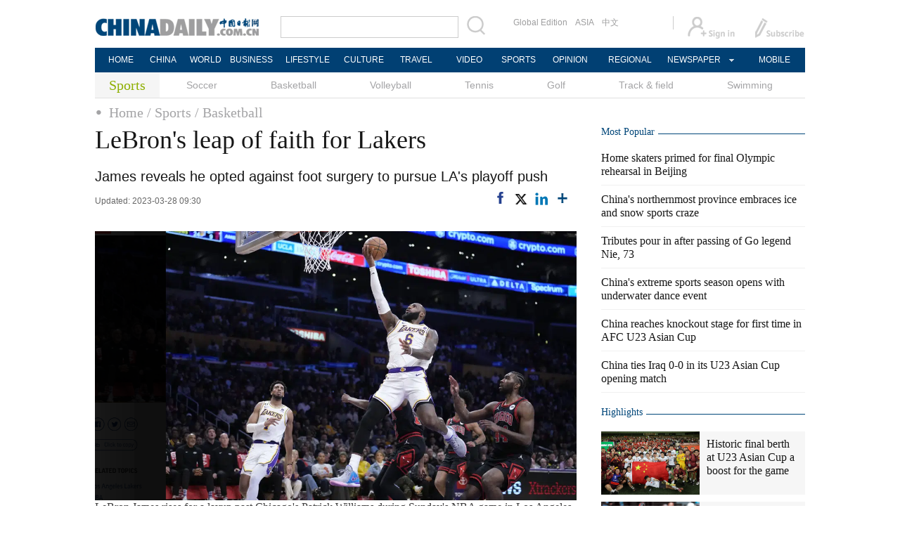

--- FILE ---
content_type: text/html;charset=UTF-8
request_url: https://www.chinadaily.com.cn/a/202303/28/WS64224324a31057c47ebb6e91.html
body_size: 11815
content:
<!DOCTYPE html PUBLIC "-//W3C//DTD XHTML 1.0 Transitional//EN" "http://www.w3.org/TR/xhtml1/DTD/xhtml1-transitional.dtd">

<html xmlns="http://www.w3.org/1999/xhtml">
  <head>
    <meta http-equiv="Content-Type" content="text/html; charset=utf-8" />
    <title>LeBron's leap of faith for Lakers - Chinadaily.com.cn</title>
    <meta name="keywords" />
    <meta name="description" content="LOS ANGELES — Los Angeles Lakers superstar LeBron James returned from a four-week injury absence on Sunday, revealing after the team&#39;s NBA loss to Chicago he had torn a tendon in his right foot." />
    
      <meta property="og:xi" content="0" />
      <meta property="og:title" content="LeBron&#39;s leap of faith for Lakers" />
      <meta property="og:recommend" content="0" />
      <meta property="og:url" content="https://www.chinadaily.com.cn/a/202303/28/WS64224324a31057c47ebb6e91.html" />
      <meta property="og:image" content="http://img2.chinadaily.com.cn/images/202303/28/64224324a31057c4b4b81333.png" />
      
      <meta name="twitter:card" content="summary_large_image" />
      <meta name="twitter:site" content="@ChinaDailyApp" />
      <meta name="twitter:title" content="LeBron&#39;s leap of faith for Lakers" />
      <meta name="twitter:description" content="LOS ANGELES — Los Angeles Lakers superstar LeBron James returned from a four-week injury absence on Sunday, revealing after the team&#39;s NBA loss to Chicago he had torn a tendon in his right foot." />
      
      
        
        <meta name="twitter:image:src" content="http://img2.chinadaily.com.cn/images/202303/28/64224324a31057c4b4b81333.png" />
        
        
        
        <meta name="twitter:image" content="http://img2.chinadaily.com.cn/images/202303/28/64224324a31057c4b4b81333.png" />
        
        
      
      
      
      <meta name="shareImg" content="//img2.chinadaily.com.cn/images/202303/28/64224324a31057c4b4b81333.png" />
      <meta name="msapplication-TileImage" content="https://img2.chinadaily.com.cn/static/common/img/sharelogo2.jpg" />
      <link rel="apple-touch-icon-precomposed" href="https://img2.chinadaily.com.cn/static/common/img/sharelogo2.jpg" />
    
    <link rel="stylesheet" type="text/css" href="//img2.chinadaily.com.cn/static/2017www_sports/css/bootstrap.min.css" />
    <link rel="stylesheet" type="text/css" href="//img2.chinadaily.com.cn/static/2017www_sports/css/layout.css?ver=20" />
    <link rel="stylesheet" type="text/css" href="//img2.chinadaily.com.cn/static/2017www_sports/css/r-public.css?ver=2" />
    <link rel="stylesheet" type="text/css" href="//img2.chinadaily.com.cn/static/2017www_sports/css/r-content.css?var=21" />
    <link rel="stylesheet" charset="utf-8" href="//img2.chinadaily.com.cn/static/common/css/share_encontent.css" />
    <script xml:space="preserve" src="//img2.chinadaily.com.cn/static/common/js/html5shiv.js"></script>
    <script xml:space="preserve" src="//img2.chinadaily.com.cn/static/common/js/respond.min.js"></script>
    <link href="//img2.chinadaily.com.cn/h5hack/respond-proxy.html" id="respond-proxy" rel="respond-proxy" />
    <link href="/h5hack/respond.proxy.gif" id="respond-redirect" rel="respond-redirect" />
    <script src="/h5hack/respond.proxy.js" xml:space="preserve"></script>
    <meta name="viewport" content="width=device-width, initial-scale=1.0, minimum-scale=1.0, maximum-scale=1.0, user-scalable=no" />
    <script type="text/javascript" charset="utf-8" rel="stylesheet" xml:space="preserve" src="//img2.chinadaily.com.cn/static/common/js/jquery.min.js"></script>
    <script type="text/javascript" src="//www.chinadaily.com.cn/js/2020/qrcode.min.js" xml:space="preserve"></script><!--二维码生成-->

    <script language="javascript" type="text/javascript" xml:space="preserve" src="//img2.chinadaily.com.cn/static/2017www_sports/js/bootstrap.min.js"></script> 
    <script language="javascript" type="text/javascript" xml:space="preserve" src="//img2.chinadaily.com.cn/static/2017www_sports/js/public.js?v=5"></script>
    <script type="text/javascript" charset="utf-8" rel="stylesheet" xml:space="preserve" src="//img2.chinadaily.com.cn/static/common/js/share.js"></script>
    <script src="//share.chinadaily.com.cn/wxshare/js/jsonps.js" xml:space="preserve"></script>
    <script type="text/javascript" charset="utf-8" rel="stylesheet" xml:space="preserve" src="//img2.chinadaily.com.cn/static/common/js/jweixin-1.0.0.js"></script>
    <!--[if lt IE 9]>
<style type="text/css">
.zhezhao{
background-color:#ddd;
}
</style>
<![endif]-->
    
      <meta name="articaltype" content="COMPO" />
      <meta name="filetype" content="1" />
      <meta name="publishedtype" content="1" />
      <meta name="pagetype" content="1" />
      <meta name="catalogs" content="59b8d012a3108c54ed7dfc6c" />
      <meta name="contentid" content="WS64224324a31057c47ebb6e91" />
      <meta name="publishdate" content="2023-03-28" />
      <meta name="editor" content="刘小卓" />
      <meta name="author" content="刘小卓" />
      <meta name="source" />

      <!--来源-->
      <meta name="webterren_speical" content="4" />
      <meta name="sourcetype" content="4" />
    

  </head>
  <body>
    <div class="weixin-share" width="400px" heigth="400px" style="z-index:-99;opacity:0;position:fixed"><img src="http://img2.chinadaily.com.cn/static/common/img/sharelogo2.jpg" /></div>
    <script type="text/javascript" xml:space="preserve">  
      //<![CDATA[
      function is_weixin(){
        var ua = navigator.userAgent.toLowerCase();
        if(ua.match(/MicroMessenger/i)=="micromessenger") {
          return true;
        } else {
          return false;
        }
      }
      var url =location.href;
      if(is_weixin()){
        jq.post('https://share.chinadaily.com.cn/wxshare/api/wxinit', {url:url}, function(data){
          wx.config({
            debug: false,
            appId: data.appid,
            timestamp: data.timestamp,
            nonceStr: data.noncestr,
            signature: data.sign,
            jsApiList: ['onMenuShareTimeline','onMenuShareAppMessage']
          }),
            wx.ready(function(){
            wx.onMenuShareTimeline({
              title: 'LeBron\'s leap of faith for Lakers',
              link: url,
              imgUrl: 'http://img2.chinadaily.com.cn/images/202303/28/64224324a31057c4b4b81336.png'
            });
            var data = {
              title: 'LeBron\'s leap of faith for Lakers',
              desc: 'LOS ANGELES \u2014 Los Angeles Lakers superstar LeBron James returned from a four-week injury absence on Sunday, revealing after the team\'s NBA loss to Chicago he had torn a tendon in his right foot.',
              link: url,
              imgUrl: 'http://img2.chinadaily.com.cn/images/202303/28/64224324a31057c4b4b81336.png'
            };
            wx.onMenuShareAppMessage(data);
          }),
            wx.error(function(res){
            console.log("微信验证失败!");
          })
        });
      }

      //]]>
    </script>
    <!--common top start-->
    
      <!-- begin响应式遮罩层-->
      <div class="zhezhao"></div>
      <!-- end 响应式遮罩 -->
      <!-- 响应式nav开始 -->
      <nav class="navbartop1">
        <div class="nav-fluid">
          <div class="yinyingceng"></div>
          <button type="button" class="navbutton1 res-m">
            <span class="icon-bar1"></span>
            <span class="icon-bar1"></span>
            <span class="icon-bar1"></span>
          </button>
        </div>
        <div class="img-center res-m">
          <a class="a-center" target="_top" href="//www.chinadaily.com.cn"><img src="//www.chinadaily.com.cn/image_e/2017/logo.png" alt="chinadaily" />
          </a>
        </div>
        <div class="fl-right res-m">
          <a href="//cn.chinadaily.com.cn" target="_top"><img src="//www.chinadaily.com.cn/image_e/2017/cnbut.png" /></a>
        </div>
      </nav>
      <!-- 响应式nav结束 -->
      <ul class="xiao-ul">
        <li><a href="https://newssearch.chinadaily.com.cn/en/search" target="_top"><span>Search</span></a></li>
        <li><a href="https://www.chinadaily.com.cn" target="_top">HOME</a></li>
        <li>
          <a href="https://www.chinadaily.com.cn/china" target="_top">CHINA</a>
        </li>
        <li>
          <a href="https://www.chinadaily.com.cn/world" target="_top">WORLD</a>
        </li>
        <li>
          <a href="https://www.chinadaily.com.cn/business" target="_top">BUSINESS</a>
        </li>
        <li>
          <a href="https://www.chinadaily.com.cn/life" target="_top">LIFESTYLE</a>
        </li>
        <li>
          <a href="https://www.chinadaily.com.cn/culture" target="_top">CULTURE</a>
        </li>
        <li>
          <a href="https://www.chinadaily.com.cn/travel" target="_top">TRAVEL</a>
        </li>
        <li><a href="https://www.chinadaily.com.cn/video" target="_blank">VIDEO</a></li>
        <li>
          <a href="https://www.chinadaily.com.cn/sports" target="_top">SPORTS</a>
        </li>
        <li>
          <a href="https://www.chinadaily.com.cn/opinion" target="_top">OPINION</a>
        </li>
        <li>
          <a href="https://www.chinadaily.com.cn/regional" target="_top">REGIONAL</a>
        </li>
        <li><a href="javascript:void(0)">NEWSPAPER</a></li>
        <li><a href="https://www.chinadaily.com.cn/e/static_e/newmedia" target="_top">MOBILE</a></li>
      </ul>
      <!-- pc头部 -->
      <div class="topBar">
        <div class="logo"><a target="_blank" href="//www.chinadaily.com.cn"><img src="https://www.chinadaily.com.cn/image_e/2016/logo_art.jpg" /></a></div>
        <div class="search">
          <form name="searchform" method="get" action="https://newssearch.chinadaily.com.cn/en/search" onsubmit="return do_search(this)" target="_blank">
            <input name="query" id="searchText" onfocus="clearword(this)" type="text" />
            <span><img src="https://www.chinadaily.com.cn/image_e/2016/fdj_art.gif" style="width:28px;;" onclick="javascript:searchform.submit()" /></span>
          </form>
          <script>
            //<![CDATA[
            function clearword(obj){ 
              obj.value = ''; 
            }
            //]]>
          </script>
        </div>
        <div class="channel">
          <span><a href="http://www.chinadailyglobal.com" target="_blank">Global Edition</a><a href="http://www.chinadailyasia.com/" target="_blank">ASIA</a></span>
          <span><a href="https://cn.chinadaily.com.cn" target="_blank">中文</a><a href="https://language.chinadaily.com.cn" target="_blank" style="display:none;">双语</a><a href="http://www.chinadaily.com.cn/chinawatch_fr/index.html" target="_blank" style="display:none;">Français</a></span>
        </div>
        <div class="topInfo"><a href="https://bbs.chinadaily.com.cn/forum/index.html" target="_blank" style="padding-right: 28px;"><img src="https://www.chinadaily.com.cn/image_e/2016/sign_ico_art.gif" /></a><a href="http://subscription.chinadaily.com.cn/" target="_blank"><img src="https://www.chinadaily.com.cn/image_e/2016/sub_ico_art.gif" /></a></div>
      </div>
      <!-- pc 菜单 -->
      <div class="topNav">
        <ul class="dropdown">
          <li style="width: 60px;"><a href="https://www.chinadaily.com.cn" target="_blank">HOME</a></li>
          <li style=" width:60px;"> <a href="https://www.chinadaily.com.cn/china" target="_blank">CHINA</a></li>
          <li style=" width:65px;">  <a href="https://www.chinadaily.com.cn/world" target="_blank">WORLD</a></li>
          <li style=" width:80px;"> <a href="https://www.chinadaily.com.cn/business" target="_blank">BUSINESS</a></li>
          <li style=" width:80px;"><a href="https://www.chinadaily.com.cn/life" target="_blank">LIFESTYLE</a></li>
          <li style=" width:75px;"> <a href="https://www.chinadaily.com.cn/culture" target="_blank">CULTURE</a></li>
          <li style=" width:75px;">  <a href="https://www.chinadaily.com.cn/travel" target="_blank">TRAVEL</a></li>
          <li style=" width:70px;"><a href="https://www.chinadaily.com.cn/video" target="_blank">VIDEO</a></li>
          <li style=" width:75x;"> <a href="https://www.chinadaily.com.cn/sports" target="_blank">SPORTS</a></li>
          <li style=" width:85px;">  <a href="https://www.chinadaily.com.cn/opinion" target="_blank">OPINION</a></li>
          <li style=" width:90px;"><a href="https://www.chinadaily.com.cn/regional" target="_blank">REGIONAL</a></li>
          <li class="newspaper"><a href="javascript:void(0);">NEWSPAPER</a>
            <ul class="sub_menu">
              <li><a href="http://newspress.chinadaily.net.cn" target="_blank" style="width:110px;">China Daily PDF</a></li>
              <li><a href="https://epaper.chinadaily.com.cn/china" target="_blank" style="width:130px;">China Daily E-paper</a></li>
            </ul>
          </li>
          <li style="width:75px;"><a href="https://www.chinadaily.com.cn/e/static_e/newmedia" target="_blank">MOBILE</a></li>
        </ul>
      </div>
    
    <!--common top end-->
    <!-- pc 二级菜单 -->
    <div class="topNav2_art"> <span>Sports</span>
      <ul>
        <!--	Soccer	soccer	普通	59b8d012a3108c54ed7dfc6b -->
        <li>
          <a target="_blank" shape="rect" href="//www.chinadaily.com.cn/sports/soccer">Soccer</a>
          </li>
        <!--	Basketball	basketball	普通	59b8d012a3108c54ed7dfc6c -->
        <li>
          <a target="_blank" shape="rect" href="//www.chinadaily.com.cn/sports/basketball">Basketball</a>
          </li>
        <!--	Volleyball	volleyball	普通	59b8d012a3108c54ed7dfc6d -->
        <li>
          <a target="_blank" shape="rect" href="//www.chinadaily.com.cn/sports/volleyball">Volleyball</a>
          </li>
        <!--	Tennis	tennis	普通	59b8d012a3108c54ed7dfc6f -->
        <li>
          <a target="_blank" shape="rect" href="//www.chinadaily.com.cn/sports/tennis">Tennis</a>
          </li>
        <!-- 		Golf	golf	普通	59b8d012a3108c54ed7dfc70 -->
        <li>
          <a target="_blank" shape="rect" href="//www.chinadaily.com.cn/sports/golf">Golf</a>
          </li>
        <!--	Track and field		普通	59b8d012a3108c54ed7dfc72 -->
        <li>
          <a target="_blank" shape="rect" href="//www.chinadaily.com.cn/sports/59b8d012a3108c54ed7dfc72">Track & field</a>
          </li>
        <!-- 	Swimming	swimming	普通	59b8d012a3108c54ed7dfc73 -->
        <li>
          <a target="_blank" shape="rect" href="//www.chinadaily.com.cn/sports/swimming">Swimming</a>
          </li>
      </ul>
    </div>
    <!-- pc 当前栏目 -->
    <div class="topNav3_art"> <span id="bread-nav">
      
        
          <a shape="rect" href="//www.chinadaily.com.cn">Home</a>
          
          
        
      
      
        
          
          <a shape="rect" href="//www.chinadaily.com.cn/sports">/ Sports</a>
          
        
      
      
        
          
          
          <a shape="rect" href="//www.chinadaily.com.cn/sports/basketball">/ Basketball</a>
        
      
      </span> </div>
    <ol class="breadcrumb res-m" id="bread-nav1">
      
        
          <a shape="rect" href="//www.chinadaily.com.cn">Home</a>
          
          
        
      
      
        
          
          <a shape="rect" href="//www.chinadaily.com.cn/sports">/ Sports</a>
          
        
      
      
        
          
          
          <a shape="rect" href="//www.chinadaily.com.cn/sports/basketball">/ Basketball</a>
        
      
      <img src="//www.chinadaily.com.cn/image_e/2020/share/share.png" class="share-icon" alt="Share to ..." title="Share to ..." />
    </ol>
    <div class="navholder">    </div>
    <div class="breadholder">    </div>
    <!-- pc 主体开始 -->
    <div class="main_art">
      <div class="lft_art" id="lft-art">
       
      <h1>LeBron's leap of faith for Lakers</h1>
      <h2>James reveals he opted against foot surgery to pursue LA's playoff push</h2>
      <div class="info">
        <span class="info_l">
          
          
          Updated: 2023-03-28 09:30
        </span>
        <span class="info_r">
          <a title="facebook" style="cursor:pointer; " target="_blank" href="https://www.facebook.com/sharer.php?title=LeBron&#39;s leap of faith for Lakers&amp;u=https://www.chinadaily.com.cn/a/202303/28/WS64224324a31057c47ebb6e91.html"><img src="https://www.chinadaily.com.cn/image_e/2020/facebook.png" height="17px" /></a>
          <a title="twitter" style="cursor:pointer;" target="_blank" href="https://twitter.com/share?text=LeBron&#39;s leap of faith for Lakers&amp;url=https://www.chinadaily.com.cn/a/202303/28/WS64224324a31057c47ebb6e91.html"><img src="https://www.chinadaily.com.cn/image_e/2024/twitter.png" /></a>
          <a title="linkedin" style="cursor:pointer;" target="_blank" href="http://www.linkedin.com/shareArticle?mini=true&amp;title=LeBron&#39;s leap of faith for Lakers&amp;url=https://www.chinadaily.com.cn/a/202303/28/WS64224324a31057c47ebb6e91.html"><img src="https://www.chinadaily.com.cn/image_e/2020/linkedin.png" /></a>
          <a title="More" class="more" style="cursor:pointer; "><img src="//www.chinadaily.com.cn/image_e/2017/more_art.gif" /></a>
        </span>

      </div>


      <div class="moreshare">
        <span class="closesharepc">Share<img src="https://www.chinadaily.com.cn/image_e/2020/timg.jpg" width="20px" height="20px" /></span>
        <a title="weibo" style="cursor:pointer;" target="_blank" href="https://service.weibo.com/share/share.php?appkey=2152474398&amp;type=3&amp;title=LeBron&#39;s leap of faith for Lakers&amp;pic=http://img2.chinadaily.com.cn/images/202303/28/64224324a31057c4b4b81333.png&amp;url=https://www.chinadaily.com.cn/a/202303/28/WS64224324a31057c47ebb6e91.html"><img src="https://www.chinadaily.com.cn/image_e/2020/weibo.jpg" /></a>
        <a title="weixin" style="cursor:pointer;"><img src="https://www.chinadaily.com.cn/image_e/2020/weixin.jpg" id="weixinqrcode" /></a>
      </div>
      <div id="qrcode">
        <span>Share - WeChat<img src="https://www.chinadaily.com.cn/image_e/2020/timg.jpg" width="20px" height="20px" /></span>
        <div id="qrcodearea">
        </div>
      </div>
      <div class="share">
        <div class="share-core">
          <a title="weibo" target="_blank" href="https://service.weibo.com/share/share.php?appkey=2152474398&amp;type=3&amp;title=LeBron&#39;s leap of faith for Lakers&amp;pic=http://img2.chinadaily.com.cn/images/202303/28/64224324a31057c4b4b81333.png&amp;url=https://www.chinadaily.com.cn/a/202303/28/WS64224324a31057c47ebb6e91.html"><img src="//www.chinadaily.com.cn/image_e/2020/share/weibo.png" /></a>
          <a title="facebook" target="_blank" href="https://www.facebook.com/sharer.php?title=LeBron&#39;s leap of faith for Lakers&amp;u=https://www.chinadaily.com.cn/a/202303/28/WS64224324a31057c47ebb6e91.html"><img src="//www.chinadaily.com.cn/image_e/2020/share/facebook.png" /></a>
          <a title="twitter" target="_blank" href="https://twitter.com/share?text=LeBron&#39;s leap of faith for Lakers&amp;url=https://www.chinadaily.com.cn/a/202303/28/WS64224324a31057c47ebb6e91.html"><img src="//www.chinadaily.com.cn/image_e/2020/share/twitter.png" /></a>
          <a title="linkedin" target="_blank" href="http://www.linkedin.com/shareArticle?mini=true&amp;title=LeBron&#39;s leap of faith for Lakers&amp;url=https://www.chinadaily.com.cn/a/202303/28/WS64224324a31057c47ebb6e91.html"><img src="//www.chinadaily.com.cn/image_e/2020/share/linkedin.png" /></a>
          <a title="mail" target="_blank" href="mailto:?subject=Shared from Chinadaily.com.cn&amp;body=LeBron&#39;s leap of faith for Lakers%0D%0Ahttps://www.chinadaily.com.cn/a/202303/28/WS64224324a31057c47ebb6e91.html"><img src="//www.chinadaily.com.cn/image_e/2020/share/mail.png" /></a>
          <!-- <a title="linkedin" th:href="'http://www.linkedin.com/shareArticle?mini=true&amp;title='+ ${story.title} + '&amp;url=' + ${story.url}" target="_blank"><img src="//www.chinadaily.com.cn/image_e/2020/share/browser.png"  /></a>
<a title="linkedin" th:href="'http://www.linkedin.com/shareArticle?mini=true&amp;title='+ ${story.title} + '&amp;url=' + ${story.url}" target="_blank"><img src="//www.chinadaily.com.cn/image_e/2020/share/more.png"  /></a>		-->
        </div>
        <div class="share-close">
          <span>CLOSE</span>
        </div>
      </div>
      <div id="Content">
        
        
        <figure class="image" style="display: table;"> 
 <img src="//img2.chinadaily.com.cn/images/202303/28/64224324a31057c4b4b8132d.png" data-from="newsroom" data-mimetype="image/png" id="img-64224324a31057c4b4b8132d"> 
 <figcaption style="display: table-caption; caption-side: bottom;">
   LeBron James rises for a layup past Chicago's Patrick Williams during Sunday's NBA game in Los Angeles. James had 19 points off the bench but couldn't prevent the Lakers slipping to a 118-108 loss. AP 
 </figcaption> 
</figure> 
<p><strong>James reveals he opted against foot surgery to pursue LA's playoff push</strong></p> 
<p>LOS ANGELES — Los Angeles Lakers superstar LeBron James returned from a four-week injury absence on Sunday, revealing after the team's NBA loss to Chicago he had torn a tendon in his right foot.</p> 
<p>James scored 19 points off the bench — just his second game as a reserve in his 20-year NBA career — but the Lakers fell to an energized Bulls team 118-108.</p> 
<p>The 38-year-old star, who last month became the NBA's all-time leading scorer, revealed the severity of the injury in postgame comments to reporters, saying two doctors had recommended surgery.</p> 
<p>James said he decided against that after consulting "the LeBron James of feet, and he told me I shouldn't".</p> 
<p>James said doctors monitoring his progress told him he was healing faster than anyone they'd seen with a similar injury.</p> 
<p>He was suddenly upgraded from "out" to "doubtful" on the Lakers' injury report on Saturday night and opted to take to the court after testing his foot in pregame warm-ups.</p> 
<p>Now, he said, he'll see how his foot responds after he played 27 and a half minutes.</p> 
<p>"It's day to day," James said. "Most important for me is Monday morning. When I wake up tomorrow and step out of bed we'll see what happens with that."</p> 
<p>With seven games left in the regular season, the Lakers are in ninth place in the Western Conference — with the seventh — through 10th-placed teams set to battle in the play-in tournament for a berth in the playoffs proper.</p> 
<p>They are just two games behind the sixth-placed Golden State Warriors.</p> 
<p>The Lakers had gone 8-5 in James' absence, putting together a three-game winning streak capped by a victory over Oklahoma City on Friday that put them at .500 for the first time this season.</p> 
<p>That streak ended on Sunday, but Lakers coach Darvin Ham was pleased to see his biggest star back on the floor.</p> 
<p>"You could see him get in his rhythm, his timing, his finishes," Ham said. "He's going to be alright. We're going to be alright. It was great to see him back out there."</p> 
<p>Ham said the Lakers left a decision on when to return up to James.</p> 
<p>"Today just happened to be the day," Ham said.</p> 
<p>James said Thursday he was working "around the clock" to regain full fitness but rejected reports he had set a target date to return before the end of the regular season.</p> 
<p>On Sunday he said the decision came down to "when I felt comfortable I'd be able to explode and jump and run".</p> 
<p><strong>Enhanced mindset</strong></p> 
<p>James said watching his teammates battle during his absence had inspired him to work hard to get back on the floor.</p> 
<p>"They go 8-5 and obviously had a chance to — the hell with the play-in, we actually can be a top-eight seed," James said.</p> 
<p>"It definitely changed my mindset on me coming back and trying to be a part of this. Well, I don't even want to say changed my mindset. It just enhanced what I was trying to do as far as my workouts, as far as my treatment and everything."</p> 
<p>James has missed 27 games this season due to various injuries, matching the most of any campaign in his career.</p> 
<p>On Feb 26, he went down hard in a game against Dallas, clutching his right ankle and heel and saying he'd felt something "pop".</p> 
<p>When healthy this season he's been in solid form, averaging 29.3 points per game, 8.4 rebounds and 6.9 assists.</p> 
<p>Chicago largely controlled play despite James' return, streaking to a 20-point lead in the second quarter. Los Angeles briefly got the lead down to single digits down the stretch, but got no closer.</p> 
<p>"There are going to be swings, and that was the encouraging part," Bulls coach Billy Donovan said.</p> 
<p>"I'm seeing a response back competitively."</p> 
<p>Patrick Beverley had 10 points and five assists in his first game against the Lakers since they traded him last month.</p> 
<p>Beverley has been outspoken about his desire to hurt the Lakers' playoff hopes during this home-and-home series between the teams, but Anthony Davis and the other Lakers just smiled at his provocative talk.</p> 
<p>After making a little hook shot with 1:12 left to boost Chicago's lead back to double digits, Beverley slapped the floor and made the dismissive "too small" gesture sometimes used by NBA players to taunt their opponents — in this case James.</p> 
<p>"I was just playing basketball," Beverley said. "Obviously it's good to see some old teammates, old coaching staff."</p> 
<p>Troy Brown Jr. and Malik Beasley scored 18 points apiece, but Davis managed just 15 points and nine rebounds as the Lakers (37-38) failed to get above .500 for the first time since Jan 9, 2022.</p> 
<p>The Lakers were without D'Angelo Russell, who missed his second straight game with a right hip injury. Los Angeles went 8-5 in James' absence, but his return will force an adjustment of the chemistry built by his teammates in that period.</p> 
<p>"We came out a little flat, turned the ball over early, just weren't aggressive enough, physical enough," Ham said.</p> 
<p style="text-align: right;">Agencies</p>
        
      </div>
      
      
      
    

      <div class="selectpage">
        <!--移动分页-->
        
      </div>
    
        <!-- show more -->
        <!-- <div class="mb50">
<img src="img/more.jpg" width="685" height="23" /> </div> -->

        <!-- <th:block th:include="@{|/|}+'common/2017en' :: comments"/>	-->
        

        <!-- photo -->
        <div class="mb20 r-phototitle">
          <div class="bt2" style="margin-bottom:15px;"><b>
            <a target="_top" shape="rect" href="//www.chinadaily.com.cn/sports/211flash">Photos</a>
            </b></div>
          <div class="photo_art">
            <div style="clear:both; overflow:auto">
              
                
                  <div class="p_art">
                    <span><a target="_blank" shape="rect" href="//www.chinadaily.com.cn/a/202601/21/WS696ffd30a310d6866eb34cdf.html"><img width="227" height="158" src="//img2.chinadaily.com.cn/images/202601/21/696ffd30a310d68600f67102.jpeg" /></a></span>
                    <a class="t_art" target="_blank" shape="rect" href="//www.chinadaily.com.cn/a/202601/21/WS696ffd30a310d6866eb34cdf.html">Fan favorite off to flying start</a>
                  </div>
                
                
                  <div class="p_art">
                    <span><a target="_blank" shape="rect" href="//www.chinadaily.com.cn/a/202601/21/WS696fbd50a310d6866eb34cd7.html"><img width="227" height="158" src="//img2.chinadaily.com.cn/images/202601/21/696fd059a310d68600f67057.jpeg" /></a></span>
                    <a class="t_art" target="_blank" shape="rect" href="//www.chinadaily.com.cn/a/202601/21/WS696fbd50a310d6866eb34cd7.html">Historic final berth at U23 Asian Cup a boost for the game</a>
                  </div>
                
                
                  <div class="p_art">
                    <span><a target="_blank" shape="rect" href="//www.chinadaily.com.cn/a/202601/20/WS696eaf1ca310d6866eb34936.html"><img width="227" height="158" src="//img2.chinadaily.com.cn/images/202601/20/696eaf1ca310d68600f65ee1.jpeg" /></a></span>
                    <a class="t_art" target="_blank" shape="rect" href="//www.chinadaily.com.cn/a/202601/20/WS696eaf1ca310d6866eb34936.html">Testing starts to AO campaigns</a>
                  </div>
                
              
            </div>
            <div>
              
                
                
                
                
                  <div class="p_art">
                    <span><a target="_blank" shape="rect" href="//www.chinadaily.com.cn/a/202601/19/WS696d8926a310d6866eb34714.html"><img width="227" height="158" src="//img2.chinadaily.com.cn/images/202601/19/696d9c7ca310d68600f65398.jpeg" /></a></span>
                    <a class="t_art" target="_blank" shape="rect" href="//www.chinadaily.com.cn/a/202601/19/WS696d8926a310d6866eb34714.html">Good defense proves best offense</a>
                  </div>
                
                
                  <div class="p_art">
                    <span><a target="_blank" shape="rect" href="//www.chinadaily.com.cn/a/202601/16/WS69699e2ba310d6866eb341ab.html"><img width="227" height="158" src="//img2.chinadaily.com.cn/images/202601/16/6969a9f6a310d68600f63302.jpeg" /></a></span>
                    <a class="t_art" target="_blank" shape="rect" href="//www.chinadaily.com.cn/a/202601/16/WS69699e2ba310d6866eb341ab.html">Ready for first major test</a>
                  </div>
                
                
                  <div class="p_art">
                    <span><a target="_blank" shape="rect" href="//www.chinadaily.com.cn/a/202601/16/WS696919eea310d6866eb33ffa.html"><img width="227" height="158" src="//img2.chinadaily.com.cn/images/202601/16/696919eea310d68600f628cf.jpeg" /></a></span>
                    <a class="t_art" target="_blank" shape="rect" href="//www.chinadaily.com.cn/a/202601/16/WS696919eea310d6866eb33ffa.html">Tributes pour in after passing of Go legend Nie, 73</a>
                  </div>
                
              
            </div>
            <div>

            </div>
          </div>
        </div>
      </div>
      <!-- 右侧开始 -->
      <div class="rgt_art">
        <div class="bt_art" style="margin-bottom:5px;"><h2>Most Popular</h2></div>
        <ul class="lisBox">
          
            
              <li><a target="_blank" shape="rect" href="//www.chinadaily.com.cn/a/202601/20/WS696f7c87a310d6866eb34cab.html">Home skaters primed for final Olympic rehearsal in Beijing</a></li>
            
            
              <li><a target="_blank" shape="rect" href="//www.chinadaily.com.cn/a/202601/17/WS696af09da310d6866eb344b6.html">China's northernmost province embraces ice and snow sports craze</a></li>
            
            
              <li><a target="_blank" shape="rect" href="//www.chinadaily.com.cn/a/202601/16/WS696919eea310d6866eb33ffa.html">Tributes pour in after passing of Go legend Nie, 73</a></li>
            
            
              <li><a target="_blank" shape="rect" href="//www.chinadaily.com.cn/a/202601/15/WS6968c2e5a310d6866eb33f99.html">China's extreme sports season opens with underwater dance event</a></li>
            
            
              <li><a target="_blank" shape="rect" href="//www.chinadaily.com.cn/a/202601/14/WS69679bd9a310d6866eb33c05.html">China reaches knockout stage for first time in AFC U23 Asian Cup</a></li>
            
            
              <li><a target="_blank" shape="rect" href="//www.chinadaily.com.cn/a/202601/09/WS695fdb02a310d6866eb32be7.html">China ties Iraq 0-0 in its U23 Asian Cup opening match</a></li>
            
          
        </ul>
        <div class="bt_art"><h2>Highlights</h2></div>
        <div class="mb20">
          
            
              <div class="tw4">
                <div class="tw4_p">
                  <a target="_blank" shape="rect" href="//www.chinadaily.com.cn/a/202601/21/WS696fbd50a310d6866eb34cd7.html"><img width="140" height="90" src="//img2.chinadaily.com.cn/images/202601/21/696fd059a310d68600f67057.jpeg" /></a>
                </div>
                <div class="tw4_t"><a target="_blank" shape="rect" href="//www.chinadaily.com.cn/a/202601/21/WS696fbd50a310d6866eb34cd7.html">Historic final berth at U23 Asian Cup a boost for the game</a></div>
              </div>
            
            
              <div class="tw4">
                <div class="tw4_p">
                  <a target="_blank" shape="rect" href="//www.chinadaily.com.cn/a/202601/21/WS696ffd30a310d6866eb34cdf.html"><img width="140" height="90" src="//img2.chinadaily.com.cn/images/202601/21/696ffd30a310d68600f67102.jpeg" /></a>
                </div>
                <div class="tw4_t"><a target="_blank" shape="rect" href="//www.chinadaily.com.cn/a/202601/21/WS696ffd30a310d6866eb34cdf.html">Fan favorite off to flying start</a></div>
              </div>
            
            
              <div class="tw4">
                <div class="tw4_p">
                  <a target="_blank" shape="rect" href="//www.chinadaily.com.cn/a/202601/20/WS696eaf1ca310d6866eb34936.html"><img width="140" height="90" src="//img2.chinadaily.com.cn/images/202601/20/696eaf1ca310d68600f65ee1.jpeg" /></a>
                </div>
                <div class="tw4_t"><a target="_blank" shape="rect" href="//www.chinadaily.com.cn/a/202601/20/WS696eaf1ca310d6866eb34936.html">Testing starts to AO campaigns</a></div>
              </div>
            
          

        </div>
        
      <!--   <div id="taboola-right-rail-thumbnails"></div>	-->
      <script type="text/javascript">
        /*   window._taboola = window._taboola || [];
        _taboola.push({
          mode: 'alternating-thumbnails-rr',
          container: 'taboola-right-rail-thumbnails',
          placement: 'Right Rail Thumbnails',
          target_type: 'mix'
        });	*/
      </script>
    
        <div class="bt2"><b>What's Hot</b></div>
        <div class="tw_cul_Box">
          
            
            
            
            
              <div class="tw_cul_p">
                <a target="_blank" shape="rect" href="//www.chinadaily.com.cn/a/202601/19/WS696d8926a310d6866eb34714.html">
                  <img width="290" height="187" src="//img2.chinadaily.com.cn/images/202601/19/696d9c7ca310d68600f65398.jpeg" />
                </a>
              </div>
              <div class="tw_cul_t"><a target="_blank" shape="rect" href="//www.chinadaily.com.cn/a/202601/19/WS696d8926a310d6866eb34714.html">Good defense proves best offense</a></div>
            
          

        </div>
        <div class="mb20"><!--special-->
          <div class="bt_art">
            <h2>
              <a target="_top" shape="rect" href="">Special</a>
              </h2>
          </div>
          <div class="tw6Box" style="padding-top:0px; margin-bottom:10px;">
            
              
                <div class="tw6"> <span class="tw6_p"><a target="_blank" shape="rect" href="//www.chinadaily.com.cn/a/202307/10/WS64abb5b4a310bf8a75d6e45d.html"><img width="140" height="90" src="//img2.chinadaily.com.cn/images/202307/27/64c1be96a310352610b9a38a.jpeg" /></a></span> <span class="tw6_t"><a target="_blank" shape="rect" href="//www.chinadaily.com.cn/a/202307/10/WS64abb5b4a310bf8a75d6e45d.html">Chengdu World University Games</a></span> </div>
              
              
                <div class="tw6" style="margin-right:0px;"> <span class="tw6_p"><a target="_blank" shape="rect" href="//www.chinadaily.com.cn/a/201712/05/WS5a265d60a310cd1dae711ddc.html"><img width="140" height="90" src="//img2.chinadaily.com.cn/images/201712/05/5a265d60a310cd1d45544c13.jpeg" /></a></span> <span class="tw6_t"><a target="_blank" shape="rect" href="//www.chinadaily.com.cn/a/201712/05/WS5a265d60a310cd1dae711ddc.html">Winter sports in China</a></span> </div>
              
            
          </div>
          <div class="tw6Box" style="padding-top:0px;">

            
              
              
              
                <div class="tw6" style="padding-top:0px;"> <span class="tw6_p"><a target="_blank" shape="rect" href="//www.chinadaily.com.cn/a/201712/05/WS5a265ceda310cd1dae711ddb.html"><img width="140" height="90" src="//img2.chinadaily.com.cn/images/201712/05/5a265ceda310cd1d45544c10.jpeg" /></a></span> <span class="tw6_t"><a target="_blank" shape="rect" href="//www.chinadaily.com.cn/a/201712/05/WS5a265ceda310cd1dae711ddb.html">NHL plays in China</a></span> </div>
              
            
          </div>
        </div>
      </div>
    </div>


    <!-- common footer start-->
    
      <link rel="stylesheet" type="text/css" href="//img2.chinadaily.com.cn/static/common/css/public_eu.css?v=1222513143" />
      <!-- 响应式回顶部 -->
      <div data-am-widget="gotop" class="am-gotop am-gotop-fixed WIDGET-58db5c3d3f6a4d70c2315464 gotop am-no-layout am-active res-m">
        <span class="am-gotop-title">Top</span>
        <i class="am-gotop-icon am-icon-arrow-up gotop"></i>
      </div>
      <!-- 响应式回顶部结束 -->
      <!--pc回顶部-->
      <div class="hui-dingbu">
        <div class="ding-nei"><a href="">BACK TO THE TOP</a></div>
      </div>
      <!--show mobile手机显示pc页面返回mobile部分-->
      <div class="mobileView" id="mobileView">
        <div class="mobileView-language">
          <div class="mobileView-button mvl-english">
            English
          </div>
          <div class="mobileView-button mvl-chinese">
            <a href="https://cn.chinadaily.com.cn" target="_blank">中文</a>
          </div></div>
        <div class="mobileView-button mobileView-phone" onclick="transView()"><img src="//img2.chinadaily.com.cn/static/common/img/showmobilee.png" /></div>
      </div>

      <!--show mobile手机显示pc页面返回mobile部分- end -->
      <!--底部-->
      <div class="dibu-one"></div>
      <!--底部2-->
      <div class="topNav_art2">
        <ul class="dropdown" style="width:1010px; margin:0 auto;">
          <li style="width: 55px;"><a href="https://www.chinadaily.com.cn" target="_blank">HOME</a></li>
          <li style=" width:55px;"> <a href="https://www.chinadaily.com.cn/china" target="_blank">CHINA</a></li>
          <li style=" width:65px;">  <a href="https://www.chinadaily.com.cn/world" target="_blank">WORLD</a></li>
          <li style=" width:75px;"> <a href="https://www.chinadaily.com.cn/business" target="_blank">BUSINESS</a></li>
          <li style=" width:75px;"><a href="https://www.chinadaily.com.cn/life" target="_blank">LIFESTYLE</a></li>
          <li style=" width:70px;"> <a href="https://www.chinadaily.com.cn/culture" target="_blank">CULTURE</a></li>
          <li style=" width:70px;">  <a href="https://www.chinadaily.com.cn/travel" target="_blank">TRAVEL</a></li>
          <li style=" width:75px;"><a href="https://www.chinadaily.com.cn/video" target="_blank">VIDEO</a></li>
          <li style=" width:65px;"> <a href="https://www.chinadaily.com.cn/sports" target="_blank">SPORTS</a></li>
          <li style=" width:70px;">  <a href="https://www.chinadaily.com.cn/opinion" target="_blank">OPINION</a></li>
          <li style=" width:70px;"><a href="https://www.chinadaily.com.cn/regional" target="_blank">REGIONAL</a></li>
          <li class="newspaper"><a href="javascript:void(0);">NEWSPAPER</a>
            <ul class="sub_menu">
              <li><a href="http://newspress.chinadaily.net.cn" target="_blank" style="width:110px;">China Daily PDF</a></li>
              <li><a href="https://epaper.chinadaily.com.cn/china" target="_blank" style="width:130px;">China Daily E-paper</a></li>
            </ul>
          </li>
          <li><a href="https://www.chinadaily.com.cn/e/static_e/newmedia" target="_blank">MOBILE</a></li>
        </ul>
      </div>
      <!--底部3-->
      <div class="dibu-three">
        <div class="dibu-three-nei">
          <div class="three-left">
            <div class="lo-g"><a target="_blank" href="https://www.chinadaily.com.cn"><img src="https://www.chinadaily.com.cn/image_e/2016/sub/a-1.jpg" /></a></div>

            <div class="lo-a">Copyright 1994 - <script>
              //<![CDATA[
              var oTime = new Date();
              document.write(oTime.getFullYear());
              //]]>
              </script>. All rights reserved. The content (including but not limited to text, photo, multimedia information, etc) published in this site belongs to China Daily Information Co (CDIC). Without written authorization from CDIC, such content shall not be republished or used in any form. Note: Browsers with 1024*768 or higher resolution are suggested for this site.</div>

            <div class="lo-c"><span style="display:none;">License for publishing multimedia online <b><a href="//www.chinadaily.com.cn/2009image_e/permit2010.jpg" target="_blank">0108263</a></b></span><br />
              <br />
              Registration Number: 130349 <img src="//www.chinadaily.com.cn/image_e/2016/sub/a-2.jpg" /></div>
          </div>

          <div class="three-midd">
            <div class="midd-a"><a href="https://www.chinadaily.com.cn/e/static_e/about" target="_blank">About China Daily</a></div>

            <div class="midd-a"><a href="https://www.chinadaily.com.cn/e/static_e/advertiseonsite" target="_blank">Advertise on Site</a></div>

            <div class="midd-a"><a href="https://www.chinadaily.com.cn/e/static_e/contact" target="_blank">Contact Us</a></div>

            <div class="midd-a"><a href="http://chinadaily.zhiye.com/" target="_blank">Job Offer</a></div>

            <div class="midd-a"><a href="https://www.chinadaily.com.cn/static_e/Expat_Employment.html" target="_blank">Expat Employment</a></div>
          </div>

          <div class="three-right">
            <div class="right-a">FOLLOW US</div>

            <div class="right-b"><span><a href="http://www.facebook.com/chinadaily" target="_blank"><img src="https://www.chinadaily.com.cn/image_e/2016/sub/a-3.jpg" border="0" /></a></span> 

              <span><a href="https://twitter.com/ChinaDailyUSA" target="_blank"><img src="https://www.chinadaily.com.cn/image_e/2024/a-5.jpg?ver=2" border="0" /></a></span></div>
          </div>
        </div>
      </div>
      <!-- 响应式foot -->
      <footer class="mobile-foot">
        <div class="mobile-miscs res-m">
          <div class="showDesktop"><span class="showDesktop-English"><img src="//img2.chinadaily.com.cn/static/common/img/mEnglish.png" /></span>
            <span class="showDesktop-Chinese"><a href="//cn.chinadaily.com.cn"><img src="//img2.chinadaily.com.cn/static/common/img/mChinese.png" /></a></span>
            <span class="showDesktop-Desktop" id="showpc" onclick="transView()"><img src="//img2.chinadaily.com.cn/static/common/img/showDesktop.png" /></span></div>
          <p class="footer-p">
            Copyright 1994 - <script>
            //<![CDATA[ 
            var oTime = new Date();
            document.write(oTime.getFullYear());
            //]]>
            </script>. All rights reserved. The content (including but not limited to text, photo, multimedia information, etc) published in this site belongs to China Daily Information Co (CDIC). Without written authorization from CDIC, such content shall not be republished or used in any form.
          </p>
        </div>
      </footer>
      <!-- 响应式foot 结束-->
      <script type="text/javascript">
        //<![CDATA[
        var toggleBtn = document.getElementById('showpc');
        var vp = document.querySelector('meta[name=viewport]');
        var vpHtml = document.getElementById('showpc');
        vpHtml.style.display = 'display';
        var flag = 0;
        function transView(){
          var x = (flag) ? 'initial-scale=1' : 'width=1200';
          var  relax = (flag) ? 'none' : 'block';
          vp.setAttribute('content', x);
          document.getElementById("mobileView").style.display=relax;

          flag^=1;
        };
        /*toggleBtn.addEventListener('click',transView())*/

        //]]>
      </script> 
    
    <!-- common footer end -->
    
      <div style="display:none">
        <script type="text/javascript">
          //<![CDATA[
          document.write(unescape("%3Cscript src='//cl2.webterren.com/webdig.js?z=16' type='text/javascript'%3E%3C/script%3E"));
          //]]>
        </script>
        <script type="text/javascript">
          //<![CDATA[
          wd_paramtracker("_wdxid=000000000000000000000000000000000000000000")
          //]]>
        </script>
      </div>
      <!--心动统计系统 -->
      <script src="https://xd.cdurl.cn/xdsens/autotrack.js" type="text/javascript" data-config="{'host':'//xd.cdurl.cn/receiver', 'project':'Chinadailyvideo','token':'a5a00812e91149238d371a308cb61e40'}"></script>
    
    
      <div style="display:none;">
        <!--  <script src="//s13.cnzz.com/stat.php?id=3089622&amp;web_id=3089622" language="JavaScript"></script>	-->
        <!-- Start Alexa Certify Javascript -->
        <!--  <script type="text/javascript">
//<![CDATA[
_atrk_opts = { atrk_acct:"uM+9j1a8Dy00qn", domain:"chinadaily.com.cn",dynamic: true};
(function() { var as = document.createElement('script'); as.type = 'text/javascript'; as.async = true; as.src = "https://certify-js.alexametrics.com/atrk.js"; var s = document.getElementsByTagName('script')[0];s.parentNode.insertBefore(as, s); })();
//]]>
</script>
<noscript><img src="https://certify.alexametrics.com/atrk.gif?account=uM+9j1a8Dy00qn" style="display:none" height="1" width="1" alt="" /></noscript>	-->
        <!-- End Alexa Certify Javascript -->  
      </div>

    
  </body>
  
       <script>
    //<![CDATA[
    document.addEventListener("DOMContentLoaded", function() {
      // 获取div#Content中的所有iframe
      const contentDiv = document.getElementById('Content');
      if (contentDiv) {
        const targetIframes = contentDiv.querySelectorAll("iframe");
        
        // 遍历并执行调整函数
        targetIframes.forEach(iframe => {
          adjustIframeContainerSize(iframe);
        });
      } else {
        console.warn('未找到div#Content元素');
      }
    });

    function adjustIframeContainerSize(iframe) {
      if (!iframe) {
        console.warn('未找到 iframe 元素');
        return;
      }

      // 获取iframe的ID
      const iframeId = iframe.id.replace(/[^a-zA-Z]/g, "");
      console.log(iframeId)
      let vr;

      // 根据不同ID设置不同的ra值
      if (iframeId === 'playerFrameN') {
        // 从src中提取ra参数
        const iframeSrc = iframe.src;
        console.log("当前 iframe 的 src:", iframeSrc);
        
        try {
          const videoUrl = new URL(iframeSrc);
          vr = videoUrl.searchParams.get("ra") || "16:9";
        } catch (e) {
          console.error("解析URL失败:", e);
          vr = "16:9"; // 解析失败时使用默认值
        }
      } else if (iframeId === 'playerFrameV') {
        // 固定为9:16
        vr = "9:16";
      } else if (iframeId === 'playerFrameP') {
        // 固定为16:9
        vr = "16:9";
      } else {
        // 对于其他ID的iframe，使用默认比例
        console.log(`未处理的iframe ID: ${iframe.id}，使用默认比例`);
        vr = "16:9";
        return; // 如果不需要处理其他ID的iframe，可以取消此行注释
      }

      console.log(`iframe ID: ${iframe.id}，使用的比例值:`, vr);

      // 解析宽高比
      const ratioParts = vr.split(":").map(Number);
      if (ratioParts.length !== 2 || isNaN(ratioParts[0]) || isNaN(ratioParts[1])) {
        console.error("无效的比例值，使用默认16:9");
        ratioParts = [16, 9];
      }
      const [videoW, videoH] = ratioParts;
      const videoRatio = videoW / videoH;

      // 调整iframe尺寸
      const parent = iframe.parentElement;
      if (!parent) {
        console.warn('iframe没有父元素');
        return;
      }
      
      const parentWidth = parent.offsetWidth;
      
      function isMobileDevice() {
        return /Harmony|OpenHarmony|Android|webOS|iPhone|iPad|iPod|BlackBerry|IEMobile|Opera Mini/i.test(navigator.userAgent);
      }

      function updateContainerWidth() {
        if (isMobileDevice()) {
          console.log("这是移动设备");
          iframe.style.width = parentWidth + "px";
          iframe.style.height = parentWidth / videoRatio + "px";
        } else {
          console.log("这是PC/桌面设备");
          if (videoRatio > 1) {
            iframe.style.width = parentWidth + "px";
            iframe.style.height = parentWidth / videoRatio + "px";
          } else {
            iframe.style.width = parentWidth * 0.6 + "px";
            iframe.style.height = (parentWidth * 0.6) / videoRatio + "px";
          }
        }
        console.log(`width: ${iframe.style.width}, height: ${iframe.style.height}`);
      }

      updateContainerWidth();
      iframe.addEventListener("load", updateContainerWidth);
      // 监听窗口大小变化，重新调整尺寸
      window.addEventListener("resize", updateContainerWidth);
    }
    //]]>
</script>
    
</html>


--- FILE ---
content_type: text/css;charset=UTF-8
request_url: https://img2.chinadaily.com.cn/static/2017www_sports/css/layout.css?ver=20
body_size: 4323
content:
@charset "utf-8";
body {
	padding: 0px;
	color: #161616;
	font-family: "Times New Roman", Times, serif;
	margin-top: 0px;
	margin-right: 0px;
	margin-bottom: 0px;
	margin-left: 0px;
}
ul,li{list-style-type: none;padding: 0px;margin: 0px;}
a:link{
	font-family: "Times New Roman", Times, serif;
	color: #161616;
	text-decoration: none;
}
a.ad{display:block;position:relative;width:fit-content;overflow:auto;}
a.ad:after{content: url(//www.chinadaily.com.cn/image_e/2019/ad02.png);position:absolute;right:0; bottom:0;z-index:100;margin:0 0px 0 0;}
li,ul,img,form{
	margin: 0px;
	padding: 0px;
	border-top-width: 0px;
	border-right-width: 0px;
	border-bottom-width: 0px;
	border-left-width: 0px;
}
a:hover {text-decoration: underline;}
a:visited {color: #161616;text-decoration: none;}
h1,h2,h3,h4,h5,h6{margin:0px; padding:0px;}
p{padding: 0px;margin: 0px;}
/*logo搜索*/
.topBar{overflow: hidden;width: 1010px;margin: 0 auto;padding-top: 23px;padding-bottom: 13px;}
.logo{float: left;margin-right: 30px;padding: 2px 0px 0px;}
.search{float: left;padding-right: 35px;}
.search input{float: left;height: 27px;width: 247px;border: 1px solid #ccc;margin-right: 12px;}
.channel{
	float: left;
	font-size: 12px;
	font-family: Arial;
	padding-right: 30px;
	border-right: 1px solid #ccc;
	width: 200px;
}
.channel a {color: #9e9e9f;text-decoration: none;margin-right: 5px;margin-bottom: 0px;display: block;float: left;padding: 1px 3px;font-family: Arial;}
.channel a:hover {background: #004679;color: #FFF;}
.channel span {float: left;}
.topInfo{float: left;padding-left: 18px;}
.topInfo a{display: block;float: left;}
.topInfo_art{float: left;padding-left: 20px;}
.topInfo_art a{display: block;float: left;padding-left: 23px;}
/*logo搜索结束*/
/*导航菜单*/
.topNav{width: 1010px;background: #004679;margin: 0 auto 0px auto;}
.dropdown{position: relative;background-color: #014073;height: 35px;font-size: 12px;font-family: Arial, Helvetica, sans-serif;line-height: 35px;color: #FFF;}
.topNav .dropdown li a {font-family: Arial, Helvetica, sans-serif;color: #FFF;display:block;width:74px;text-align:center;}
.dropdown li{float: left;zoom: 1;height: 35px;text-align: left;}
.dropdown li span a{display: block;color: #FFF;height: 25px;font-size: 14px;float: left;text-decoration: none;font-weight: bold;line-height: 25px;padding-right: 8px;padding-left: 7px;}
.dropdown li span a:hover{;color: #FFF;}
.dropdown a:active{ color: #ffa500; }
.dropdown li:last-child a{ border-right: none; } 
.dropdown li:hover {color: #FFF;position: relative;}
.dropdown ul{visibility: hidden;position: absolute;top: 100%;left: -39px;width: 150px;}
.dropdown ul li{font-weight: normal;float: left;background-color: #014073;height: 25px;color: #FFF;border-width: 0px;filter: Alpha(Opacity=85, Style=0);opacity: 0.85;}
.dropdown ul li a{display: block;height: 25px;text-decoration: none;color: #FFF;line-height: 25px;width: 115px;} 
.dropdown ul li a:hover{background-color: #006599;}
.dropdown ul ul{left: 100%;top: 0;}
.dropdown li:hover > ul{ visibility: visible; }
.dropdown li .sub_menu {background-color: #014073;filter: Alpha(Opacity=85, Style=0);opacity: 0.85;padding-top: 5px;padding-right: 5px;padding-bottom: 5px;padding-left: 5px;z-index:3;}
.sub_menu li a:hover{background-color: #0C0;}
.newspaper {width: 115px;background-image: url(//www.chinadaily.com.cn/image_e/2013/arr_bot.gif);background-repeat: no-repeat;background-position: 88px center;}
/*导航菜单-end*/

/*次导航*/
.topNav2_art {
	width: 1010px;
	margin-right: auto;
	margin-left: auto;
	overflow: hidden;
	border-bottom-width: 1px;
	border-bottom-style: solid;
	border-bottom-color: #e0e0e0;
}
.topNav2_art span{
	float: left;
	width: 92px;
	height: 36px;
	background: #f5f5f5;
	text-align: center;
	line-height: 36px;
	font-size: 20px;
	font-family: Georgia, "Times New Roman", Times, serif;
	color: #8eaf00;
}
.topNav2_art ul{ line-height:36px; }
.topNav2_art li{float:left;}
.topNav2_art li a{ display:block;height:36px; font-size:14px; font-family:Arial, Helvetica, sans-serif;color:#a4a4a6; padding-left:38px; padding-right:38px;}
.topNav2_art li a:hover{text-decoration: none;background: url(//www.chinadaily.com.cn/image_e/2016/sub/artDg.jpg) repeat-x center bottom;}
/*次导航-end*/
/*主体*/
/*focus-begin*/
.focus{
	width: 1010px;
	margin-top: 15px;
	margin-right: auto;
	margin-bottom: 25px;
	margin-left: auto;
}
.picshow {
	MARGIN: 0;
}
.flashbox {
	OVERFLOW: hidden;
	POSITION: relative;
	HEIGHT: 440px;
	width: 1010px;
	z-index: 0;
}
.flashbox .pic {
	LEFT: 1px;
	WIDTH: 680px;
	POSITION: absolute;
	HEIGHT: 440px;
	top: 1px;
}
.flashbox UL {
	LEFT: 680px;
	POSITION: absolute;
	text-align: left;
	font-family: "Times New Roman", Times, serif;
	font-size: 20px;
	height: 440px;
	top: 1px;
}
.flashbox LI {
	OVERFLOW: hidden;
	LINE-HEIGHT: 23px;
	HEIGHT: 87px;
	width: 300px;
	cursor: pointer;
	float: left;
	width: 330px;
	margin-bottom: 1px;
}
.flashbox LI A {
	DISPLAY: block;
	COLOR: #FFF;
	POSITION: relative;
	height: 67px;
	width: 310px;
	text-decoration: none;
	background-color: #999999;
	padding-top: 10px;
	padding-right: 10px;
	padding-bottom: 10px;
	padding-left: 10px;

}
.flashbox LI A:hover {
	COLOR: #FFF;
	TEXT-DECORATION: none;
	background-color: #8eaf00;
	display: block;
	background-image: none;
}
.flashbox LI.selected A {
	COLOR: #FFF;
	TEXT-DECORATION: none;
	background-color: #8eaf00;
	display: block;
	background-image: none;
}
#SwitchNav {
	width: 310px;
	background-color: #FFF;
}

#SwitchBigPic {
	float: left;
	height: 440px;
	width: 680px;
}

/*focus-end*/
/*主体-end*/
/*bottom-begin*/
.hui-dingbu{margin:0px;padding:0px;background:#F6F6F6;}
.ding-nei{margin:0px auto;padding:10px 0px;width:1200px;font-family:"Times New Roman", Times, serif;color:#161616;font-size:24px;text-align:center;}
.ding-nei a:link,.ding-nei a:visited{text-decoration: none;color: #161616;font-size: 24px;}
.dibu-one{margin:0px;padding:0px;background:#B9B9B9;}
.dibu-one-nei{margin:0px auto;padding:40px 0px;width:1200px;font-family:Arial, Helvetica, sans-serif;color:#fff;font-size:12px;}
.dibu-one-nei a:link,.dibu-one-nei a:visited{text-decoration: none;color: #fff;font-family: Arial;}
.dibu-one-nei a:hover{text-decoration:underline;}
.di-a{margin:0px 0px 15px 0px;padding:0px;}
/*底部2*/
.dibu-two{margin:0px;padding:25px 0px;background:#003E6C;overflow:hidden;}
.dibu-two-nei{margin:0px auto;padding:0px;width:1010px;}
.w-one{margin:0px;padding:0px;float:left;width:125px;}
.w-bia{margin:0px 0px 35px 0px;padding:0px;font-size:12px;font-family:Arial, Helvetica, sans-serif;color:#ccc;}
.w-bia a:link,.w-bia a:visited{text-decoration: none;color: #ccc;font-family: Arial;}
.w-bia a:hover{text-decoration:underline;}
.w-bir{margin:0px 0px 15px 0px;padding:0px;font-size:12px;font-family:Arial, Helvetica, sans-serif;color:#ccc;}
.w-bir a:link,.w-bir a:visited{text-decoration: none;color: #ccc;font-family: Arial;}
.w-bir a:hover{text-decoration:underline;}
.w-two{margin:0px;padding:0px;float:left;width:125px;}
.w-three{margin:0px;padding:0px;float:left;width:120px;}
.w-for{margin:0px;padding:0px;float:left;width:125px;}
.w-fiv{margin:0px;padding:0px;float:left;width:125px;}
.w-six{margin:0px;padding:0px;float:left;width:125px;}
.w-seven{margin:0px;padding:0px;float:left;width:125px;}
.w-eight{margin:0px;padding:0px;float:left;width:125px;}
.w-nine{margin:0px;padding:0px;float:left;width:125px;}
/*底部3*/
.dibu-three{margin:0px;padding:35px 0px;background:#004679;overflow:hidden;}
.dibu-three-nei{margin:0px auto;padding:0px;width:1010px;}
.three-left{margin:0px;padding:0px;float:left;width:445px;}
.lo-g{margin:0px;padding:0px;}
.lo-a{margin:15px 0px 0px 0px;padding:0px;font-size:12px;color:#ccc;font-family:Arial, Helvetica, sans-serif;line-height:18px;}
.lo-b{margin:25px 0px 0px 0px;padding:0px;font-size:12px;color:#ccc;font-family:Arial, Helvetica, sans-serif;line-height:18px;}
.lo-c{margin: 25px 0px 0px 0px;padding: 0px;font-size: 12px;color: #ccc;font-family: Arial, Helvetica, sans-serif;line-height: 18px;}
.three-midd{margin:50px 0px 0px 150px;padding:0px;float:left;width:205px;}
.midd-a{margin:0px 0px 20px 0px;padding:0px;font-size:14px;color:#ccc;font-family:Arial, Helvetica, sans-serif;}
.midd-a a:link,.midd-a a:visited{text-decoration: none;color: #ccc;font-family: Arial;}
.midd-a a:hover{text-decoration:underline;}
.three-right{margin:10px 100px 0px 0px;padding:0px;float:right;width:92px;}
.right-a{margin:0px 0px 20px 0px;padding:0px;font-size:14px;color:#ccc;font-family:Arial, Helvetica, sans-serif;}
.right-b{margin:0px;padding:0px;}

.dibu-two2{
	margin:0px;
	padding:5px 0px;
	background:#003E6C;
	overflow:hidden;
	}
.dibu-three-nei2{
	margin:0px auto;
	padding:0px;
	width:1010px;
	}
.three-midd2{
	margin: 50px 0px 0px 200px;
	padding: 0px;
	float: left;
	width: 205px;
	}
.three-right2{
	margin:50px 0px 0px 0px;
	padding:0px;
	float:right;
	width:92px;
	}
.topNav_art2{
	background-color: #014073;
}
.topNav_art2 .dropdown li a {
	font-family: Arial, Helvetica, sans-serif;
	color: #FFF;
	display:block;
	width:74px;
	text-align:center;
}
/*bottom-end*/
.tw{width: 1011px;margin-right: auto;margin-left: auto;}
.tw_h {overflow: hidden;border-bottom-width: 1px;border-bottom-style: solid;border-bottom-color: #FFF;}
.twBox {float: left;width: 336px;border-right-width: 1px;border-right-style: solid;border-right-color: #FFF;}
.twBox_t {font-size: 20px;	font-family: Georgia, "Times New Roman", Times, serif;}
.twBox_t a {padding: 15px;display: block;background-color: #f5f5f5;height: 78px;}
.twBox_t a:hover {color: #FFF;text-decoration: none;background-color: #8eaf00;}
.h60 {height: 60px;width: 100%;}
/*article*/
/*cul_list页面*/
.lft_art{
	width: 685px;
	float: left;
	font-family: "Times New Roman", Times, serif;
	font-size: 18px;
	line-height: 26px;
	color: #414040;
}
.lft_art h1{
	font-size: 36px;
	color: #161616;
	font-weight: normal;
	padding-bottom: 20px;
	line-height: 39px;
}
.lft_art h2{
  font-family: Arial, Helvetica, sans-serif;
  font-size: 20px;
  color: #161616;
  font-weight: lighter;
margin-top:0px;
  padding-bottom: 10px;
  line-height: 24px;
}

.info {overflow: hidden;margin-bottom: 30px;}
.info_l{float:left; font-size:12px; font-family:Arial, Helvetica, sans-serif; color:#666;}
.info_r{float:right;}
.info_r a{margin-right:10px; display:block; float:left;}
#Content{font-size:16px; text-align:left;width:100%; max-width:100%;}
#Content img{ cursor:pointer;max-width:100%;}
#Content p{margin-bottom:20px; font-size:18px; line-height:26px; font-family:"Times New Roman", Times, serif;}
#Content iframe{display:block;margin:0px auto 20px auto;}
#Content iframe#playerFrameP{width:100%;}
#Content iframe#playerFrameV{width:60%;}
#Content iframe[id^="playerFrameN"]{width:100%;}
#Content iframe#playerFrameN,#Content iframe#playerFrameN16-9,#Content iframe#playerFrameN4-3,#Content iframe#playerFrameN1-1{width:100%;}
.pic_art{width: 650px;color: #666;font-family: Arial, Helvetica, sans-serif;font-size: 12px;margin-top: 0;margin-right: auto;margin-bottom: 30px;margin-left: auto;line-height: 15.5px;
text-align: center;}
.pic_art span{padding-top:5px; display:block;}
.txt_art p {margin-bottom: 20px;}
.bt_art {
	color: #004679;
	height: 20px;
	background-image: url(//www.chinadaily.com.cn/image_e/2016/sub/btBg.gif);
	background-repeat: repeat-x;
	background-position: center;
	margin-bottom: 15px;
	overflow: hidden;
}
.bt_art h2{background: #FFF;float: left;font-size: 14px;font-weight: normal;padding-right: 5px;font-family:  "Times New Roman", Times, serif;}
.lis_art,.lis_art2 {overflow: hidden;}
.lis_art li a {font-size: 16px;color: #161616;font-family: "Times New Roman", Times, serif;line-height: 19px;}
.lis_art2 li a {font-size: 16px;color: #161616;font-family: "Times New Roman", Times, serif;line-height: 19px;}
.lis_art li a:hover,.lis_art2 li a:hover{text-decoration: none;}
.lis_art li,.lis_art2 li {padding-top: 10px;padding-bottom: 10px; border-bottom:#f0f0f0 1px solid;}
.lis_art li:hover,.lis_art2 li:hover {background-color: #f8f8f8;}
.bt_art span {font-size: 14px;color: #9e9e9e;float: right;display: block;background: #FFF;font-family: Arial, Helvetica, sans-serif;padding-left: 5px;}
.bt_art span b{margin-left: 10px;color: #1b5179;font-weight: normal;padding-left: 5px;}
.ly_art{width: 681px;height: 74px;background-image: url(//www.chinadaily.com.cn/image_e/2016/sub/txtBg.jpg);background-repeat: no-repeat;padding-top: 2px;padding-bottom: 2px;padding-right: 2px;padding-left: 2px;}
.ly_art textarea {height: 70px;width: 587px;border-top-width: 0px;border-right-width: 0px;border-bottom-width: 0px;border-left-width: 0px;vertical-align: top;}
.ly_art_l{float:left;}
.ly_art_r{float: right;width: 60px;height: 20px;padding-top: 5px;padding-right: 10px;padding-bottom: 10px;padding-left: 10px;}
.ly_art_r a{color:#FFF;}
.ly_art_r a:hover {text-decoration: none;}
.ly_art_b {font-size: 12px;font-weight: normal;color: #9e9e9e;font-family: Arial, Helvetica, sans-serif;}
.txt_art2 {padding-bottom: 15px;border-bottom-width: 1px;border-bottom-style: solid;border-bottom-color: #CCC;margin-bottom: 15px;font-size: 16px;line-height: 19px;}
.txt_art2_bt {background-image: url(//www.chinadaily.com.cn/image_e/2016/sub/sign_ico_art2.gif);background-repeat: no-repeat;background-position: left center;height: 26px;padding-left: 30px;font-size: 14px;color: #003e6c;
margin-bottom: 15px;}
.txt_art2_bt span {float: left;}
.txt_art2_bt b {float: right;font-weight: normal;font-family: Arial, Helvetica, sans-serif;font-size: 12px;color: #666666;}
.txt_art2 p {line-height: 19px;}
.mb15 {margin-bottom: 15px;}
.mb20{margin-bottom:20px;}
.mb30 {margin-bottom: 30px;}
.mb50 {margin-bottom: 50px;}
.photo_art {overflow: hidden;}
.photo_art .p_art {width: 227px;border-right-width: 1px;border-right-style: solid;border-right-color: #FFF;float: left;border-bottom-width: 1px;border-bottom-style: solid;border-bottom-color: #FFF;}
.photo_art .p_art .t_art {
	background-color: #f6f6f6;
	display: block;
	border-top-width: 1px;
	border-top-style: solid;
	border-top-color: #FFF;
	font-size: 16px;
	line-height: 19px;
	padding-top: 10px;
	padding-right: 10px;
	padding-bottom: 20px;
	padding-left: 10px;
}

.tw3_01_2{background-color: #f6f6f6;}
.tw3_01_2 img{ margin:0px 0px 0px 0px; float:left;}
.tw3_01_2_p {float: left;height: 130px;width: 200px;display: block;margin-right: 15px;}
.tw3_01_2_t {display: block;font-size: 16px;line-height: 19px;padding: 10px;}
.tw3_01_2_t a:hover {text-decoration: none;}
.tw3_01_2_t h4 {font-weight: normal;font-size: 18px;line-height: 21px;display: block;margin-bottom: 20px;}
.tw3_01_2_t b {font-family: Arial, Helvetica, sans-serif;font-size: 14px;color: #666;font-weight: normal;display: block;margin-bottom: 20px;}
.tw3_01_2:hover {background-color: #ebebeb;}

.main_art{width: 1010px;margin: 0 auto;overflow: hidden;}
/*.page2{font-size: 18px;text-align: center;padding-bottom: 54px;overflow: hidden;}
.page2 a {float: left;display: block;height: 33px;width: 28pt;line-height: 33px;margin-right: 4px;border: 1px solid #ebebeb;color: #003366;font-weight: normal;font-family: Arial, Helvetica, sans-serif;text-align: center;font-size: 15pt;}
.page2 a:hover {text-decoration: none;background-color: #003366;color: #FFF;}
*/
#div_currpage{text-align:center; padding-bottom:54px; overflow:hidden;}
#div_currpage a,#div_currpage span{float: left;display: block;height: 30px; padding:0px 8px; line-height: 33px;margin-right: 3px;border: 1px solid #ebebeb;color: #003366;font-weight: normal;font-family: Arial, Helvetica, sans-serif;font-size:12pt;text-align: center;}
#div_currpage a:hover{text-decoration: none;background-color: #003366;color: #FFF;}

.lft_art_t {
	overflow: hidden;
	margin-bottom: 10px;
}
.tw10 {float: right;width: 195px;font-size: 18px;line-height: 21px;}
.tw10 .txt{display: block;height: 81px;background-color: #f6f6f6;margin-bottom: 10px;padding: 5px;}
.tw10 .txt:hover{ background:#ebebeb;}
.tw10 .txt a:hover{text-decoration:none; }
.topNav3_art {width: 1010px;margin-right: auto;margin-left: auto;overflow: hidden;}
.topNav3_art span{float: left;height: 40px;line-height: 40px;font-size: 20px;font-family:  "Times New Roman", Times, serif;color: #004679; padding-left: 20px;background-image: url(//www.chinadaily.com.cn/image_e/2016/sub/icon_line.png);background-repeat: no-repeat;display: block;}
.topNav3_art span a:link {color: #a4a4a6;font-weight: normal;text-decoration: none;}
.topNav3_art span a:hover {text-decoration: underline;font-weight: normal;}
.topNav3_art span a:visited {color: #a4a4a6;font-weight: normal;text-decoration: underline;}
.rgt_art{ width:290px;float:right;}
.bt2 {line-height: 17px;height: 17px;font-family:  "Times New Roman", Times, serif;font-size: 14px;font-weight: normal;background: url(//www.chinadaily.com.cn/image_e/2016/sub/btBg.gif) repeat-x center;margin-bottom: 10px;}
.bt2 b{
	font-weight: normal;
	display: block;
	background-color: #FFF;
	float: left;
	padding-right: 5px;
	color: #004679;
}
.bt2 b a{
	font-weight: normal;
	display: block;
	background-color: #FFF;
	float: left;
	padding-right: 0px;
	color: #004679;
}
.bt_art a {color: #004679;}

.lisBox {margin-bottom: 20px;}
.lisBox li {padding-top: 10px;padding-bottom: 10px;font-size: 16px;border-bottom-width: 1px;border-bottom-style: solid;border-bottom-color: #f0f0f0;line-height: 19px;}
.lisBox li:hover {background-color: #f8f8f8;}
.lisBox li a:hover {text-decoration: none;}

.bt_art {
	color: #004679;
	height: 20px;
	background-image: url(//www.chinadaily.com.cn/image_e/2016/sub/btBg.gif);
	background-repeat: repeat-x;
	background-position: center center;
	margin-bottom: 15px;
	overflow: hidden;
	line-height: 20px;
}
.bt_art h2{background: #FFF;float: left;font-size: 14px;font-weight: normal;padding-right: 5px;font-family:  "Times New Roman", Times, serif;}
.tw4 {background-color: #f6f6f6;height: 90px;margin-bottom: 10px;clear:both;float:none;}
.tw4:hover {background-color: #ebebeb;}
.tw4_p {float: left;height: 90px;width: 140px;}
.tw4_t {float: left;width: 130px;font-size: 16px;line-height: 19px;padding-top: 8px;padding-right: 10px;padding-bottom: 8px;padding-left: 10px;}
.tw4Box{padding-top: 0px;margin-bottom: 20px;}

.tw6 {float: left;width: 140px;font-size: 16px;line-height: 19px;margin-right: 10px;}
.tw6_p{height: 90px;width: 140px;display: block;}
.tw6_t {display: block;padding-top: 7px;padding-bottom: 20px;padding-right: 7px;padding-left: 7px;background-color: #f6f6f6;}
.tw6Box {margin-bottom: 20px;overflow: hidden;}

.tw2 {overflow: hidden;margin-bottom: 25px;}
.tw2_l {float: left;width: 290px;}
.tw2_l_t {display: block;font-family:  "Times New Roman", Times, serif;font-size: 22px;background-color: #004679;height: 75px;padding-top: 10px;padding-right: 15px;padding-bottom: 10px;padding-left: 15px;}
.tw2_l_t a {color: #FFF;}
.tw2_r{width: 394px;float: right;}

.tBox2 {
	height: 106px;
	width: 162px;
	padding: 15px;
	font-family: "Times New Roman", Times, serif;
	font-size: 18px;
	margin-right: 10px;
	float: left;
	line-height: 21px;
}
.tBox2 span {margin-right: 8px;}
.tBox2 span a {color: #0261a7;font-size: 18px;}
.tBox2 span a:hover {background-color: #ebebeb;}
.tBox2{
	background-color: #f6f6f6;
}
.tBox2:hover {background-color: #ebebeb;}
.mb10{
	margin-bottom: 10px;
	overflow: hidden;
}
.tw4_t a:hover {
	text-decoration: none;
}
.tw6_t a:hover {
	text-decoration: none;
}
.tw6_t:hover {
	background-color: #ebebeb;
}
.tBox2 a:hover {
	text-decoration: none;
}
.tw2_l_t a:hover {
	text-decoration: none;
}
.t_art:hover {
	text-decoration: none;
}
.photo_art .p_art .t_art:hover {
	background-color: #ebebeb;
}
.tw_cul_Box {margin-bottom: 20px;}
.tw_cul_p {margin-bottom: 10px;}
.tw_cul_t a {font-size: 14px;}
/*2017.8.25 content*/
#Content table img{margin-bottom: 20px;}
#Content figure.image{margin:0px auto 20px auto; width:fit-content;}
#Content figure.image figcaption{width:100%; text-align:left;}
#Content figure.image figcaption p{margin-bottom:5px;}

--- FILE ---
content_type: text/css;charset=UTF-8
request_url: https://img2.chinadaily.com.cn/static/2017www_sports/css/r-content.css?var=21
body_size: 1532
content:
@media (max-width: 599px) { 
html{font-size: 62.5%;-webkit-text-size-adjust:none;}
body{font-weight: normal;line-height: 1.6;font-size: 1.6rem;color: #555;font-family: 'Times New Roman', Times, serif;}
img{max-width:100%;box-sizing:border-box;-moz-box-sizing:border-box;-ms-box-sizing:border-box;-webkit-box-sizing:border-box;-o-box-sizing: border-box;}
a:link{
	color: #073E6E;
}
a:visited{
	color: #073E6E;
}
a{
	text-decoration: none;
}
a:hover{
	text-decoration: none;
}
.topBar{
	display: none;
}
.topNav{
	display: none;
}
.topNav2_art{
	display: none;
}
.topNav3_art{
	display: none;
}
#bread-nav1{
	background-color: #fff;
	margin-bottom: 0px;
	padding: 0 15px;
}
.breadcrumb{
	padding: 0 15px;
	margin-bottom: 0px;
	background-color: #fff;
}
.breadcrumb a:hover{
	text-decoration: none;
}
.breadcrumb .col333{
	color: #333;
}
.breadcrumb>li{
	margin-left: -4px;
	font-size:1.6rem;
}

.bread-xian{
	height: 4px;
	width: 100%;
	background-color: #f0f0f0;
	margin-bottom: 20px;
}
.main_art{
	width: 100%;
	overflow: hidden;
	padding: 0 10px;
	box-sizing:border-box;
	-moz-box-sizing:border-box;
	-ms-box-sizing:border-box;
	-webkit-box-sizing:border-box;
	-o-box-sizing: border-box;
}
.lft_art{
	width: 100%;
}
.lft_art h1{
	font-size: 2.5rem;
	line-height: 1.2;
	padding: 0;
	color: #666;
	margin: 8px 0 0 0;
}
.info{
	margin-bottom: 10px;
}
.info_l{
	font-size: 1.6rem;
	line-height: 1.6;
	color: #666;
}
.info_r{
	display: none;
}
.pic_art{
	width: 100%;
	margin-bottom: 15px;
	line-height: 1.6;
	font-size: 1.4rem;
	color: #666;
}
.pic_art table{
	width: 100%;
	color: #666;
}
.pic_art table img{
	width: 100%;
	height: auto;
	margin: 5px 0;
}
.pic_art td{
	text-align: left;
}
.txt_art p{
	font-size: 1.8rem;
    line-height: 1.6;
    color: #666;
    margin: 0 0 15px 0;
}
.mai_r{
	display: none;
}
.mb50{
	display: none;
}
.mb20{
	margin-bottom: 0;
	width: 100%;
}
.bt2{
	background: none;
	padding-top: 1.2rem;
	padding-bottom: 0.8rem;
}
.bt2 b a{
	font-size: 1.6rem;
    float: left;
    margin: 0;
    height: 2rem;
    line-height: 2rem;
    font-weight: 600;
}
.lis_art2 li{
	border-bottom: 1px solid #eaeaea;
	padding: 0.25rem 0;
}
.lis_art2 li:hover{
	background-color: #FFF;
}
.lis_art2 li a{
	color: #073E6E;
}
#Content figure{
	width: 100%;
	box-sizing:border-box;
	-moz-box-sizing:border-box;
	-ms-box-sizing:border-box;
	-webkit-box-sizing:border-box;
	-o-box-sizing: border-box;
	padding: 0 10px;
	text-align: center;
}
#Content figcaption{
	font-size: 1.8rem;
	margin: 0 0 15px 0;
	line-height: 1.6;
}
#Content img{
	max-width: 100%;
	height: auto;
}
#Content p{
	font-size: 1.8rem;
	margin: 0 0 15px 0;
	line-height: 1.6;
	color: #666;
}
.r-phototitle{
	display: none;
}
.hui-dingbu{
	display: none;
}
.topNav_art2{
	display: none;
}
.dibu-three{
	display: none;
}
.gotop{
	display: none;
}
#div_currpage{
	display: none;
}
.selectpage{
	display: block;
}
.rgt_art{
	display: none;
}
table{width:100%!important;}
}
@media (min-width: 600px) and (max-width: 1009px) { 
html{font-size: 62.5%;-webkit-text-size-adjust:none;}
body{font-weight: normal;line-height: 1.6;font-size: 1.6rem;color: #555;font-family: 'Times New Roman', Times, serif;}
img{max-width:100%;box-sizing:border-box;-moz-box-sizing:border-box;-ms-box-sizing:border-box;-webkit-box-sizing:border-box;-o-box-sizing: border-box;}
h1{
	margin-top: 0px;
	margin-bottom: 0px;
}
a:link{
	color: #073E6E;
}
a:visited{
	    color: #073E6E;
}
.topBar{
	display: none;
}
.topNav{
	display: none;
}
.topNav2_art{
	display: none;
}
.topNav3_art{
	display: none;
}
.info{
	padding: 0;
	margin: 0 0 10px 0;
	width: 100%;
}
.info_l{
	font-size: 1.6rem;
}
.breadcrumb{
	padding: 0 15px;
	margin-bottom: 0px;
	background-color: #fff;
}
.breadcrumb a:hover{
	text-decoration: none;
}
.breadcrumb>li{
	margin-left: -4px;
	font-size: 2rem;
	text-transform: capitalize;
}
#bread-nav1{
	background-color: #fff;
	margin-bottom: 0px;
	padding: 0 15px 8px 15px;
	font-size: 2rem;
}
.main_art{
	width: 100%;
	box-sizing:border-box;
	-moz-box-sizing:border-box;
	-ms-box-sizing:border-box;
	-webkit-box-sizing:border-box;
	-o-box-sizing: border-box;
	padding: 0 10px;
}
.lft_art{
	width: 100%;
}
.lft_art h1{
	font-size: 2.5rem;
	margin-bottom: 0px;
	padding: 0;
	color: #666;
	line-height: 1.2;
	margin: 0;
}
.info_r{
	display: none;
}
.pic_art{
	width: 100%;
    margin-bottom: 15px;
    line-height: 1.6;
    font-size: 1.6rem;
    color: #666;
}
.pic_art table{
	width: 100%;
}
.pic_art table img{
	width: 100%;
	height: auto;
}
.txt_art{
	font-size: 2rem;
}
.txt_art p{
	font-size: 2rem;
    line-height: 1.6;
    color: #666;
    margin: 0 0 15px 0;
}
.mb50{
	display: none;
}
.mb20{
	margin-bottom: 0;
	width: 100%;
}
.bt2{
	background: none;
	padding-top: 1.2rem;
	padding-bottom: 0.8rem;
	font-size: 2rem;
	height: 3rem;
}
.bt2 b a{
	font-size: 2rem;
    float: left;
    margin: 0;
    line-height: 2;
    font-weight: 600;
}
.lis_art2 li{
	border-bottom: 1px solid #eaeaea;
	padding: 0.25rem 0;
}
.lis_art2 li:hover{
	background-color: #FFF;
}
.lis_art2 li a{
	color: #073E6E;
}
#Content figure{
	width: 100%;
	box-sizing:border-box;
	-moz-box-sizing:border-box;
	-ms-box-sizing:border-box;
	-webkit-box-sizing:border-box;
	-o-box-sizing: border-box;
	padding: 0 10px;
}
#Content figcaption{
	font-size: 1.8rem;
	margin: 0 0 15px 0;
	line-height: 1.6;
}
#Content img{
	max-width: 100%;
	height: auto;
}
#Content p{
	font-size: 2rem;
	margin: 0 0 15px 0;
	line-height: 1.6;
}
.lis_art2 li a{
	font-size: 2rem;
}
.r-phototitle{
	display: none;
}
.rgt_art{
	display: none;
}{
	display: none;
}
.hui-dingbu{
	display: none;
}
.dibu-one{
	display: none;
}
.topNav_art2{
	display: none;
}
.dibu-three{
	display: none;
}
.gotop{
	display: none;
}
#div_currpage{
	display: none;
}
.selectpage{
	display: block;
}
  table{width:100%!important;}
}
@media  (min-width: 1010px) { 
.xiao-ul{
	display: none;
}
.zhezhao{
	display: none;
}
.navbartop1{
	display: none;
}
#bread-nav1{
	display: none;
}
.mobile-foot{
	display: none;
}
.gotop{
	display: none;
}
#div_currpage{
	display: block;
}
.selectpage{
	display: none;
}
  #Content img{
    max-width:100%;
    height:auto;
    width:100%\9;
  }
  #Content table{
    width:100%!important;
  }
 
}
/*图片图说修改*/
#Content figure{
  width:fit-content;
  max-width:100%;
  margin:0px auto 20px auto;
  width:100%\9;
}
 #Content figure.align-left{
    float:left;
    margin-right:10px;
  }
  #Content figure.align-right{
    float:right;
    margin-left:10px;
  }
  #Content figure.align-center{
    margin:0px auto 20px auto;
  }
#Content figure img{
  margin-bottom:0;
  width:100%\0;
}
#Content img{
  max-width:100%;
}
#Content figcaption{
  width:100%;
  text-align:left;
  font-size:12pt;
  line-height:120%
}
#Content figcaption p{
  float:left;
  font-size:12pt;
  line-height:120%;
}
#div_currpage{
  clear:both;
}



